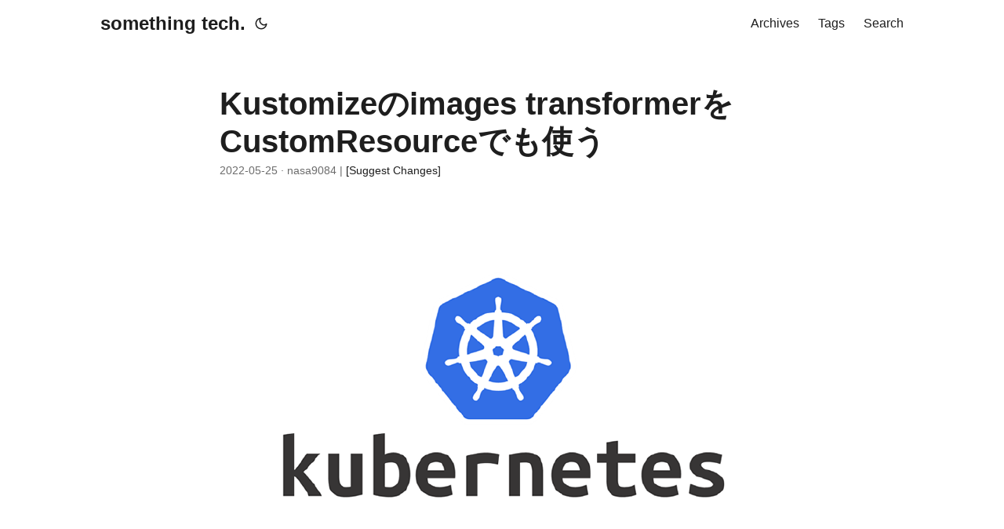

--- FILE ---
content_type: text/html; charset=utf-8
request_url: https://blog.web-apps.tech/kustomize-images-for-crds/
body_size: 5253
content:
<!doctype html><html lang=ja dir=auto><head><meta charset=utf-8><meta http-equiv=X-UA-Compatible content="IE=edge"><meta name=viewport content="width=device-width,initial-scale=1,shrink-to-fit=no"><meta name=robots content="index, follow"><title>Kustomizeのimages transformerをCustomResourceでも使う | something tech.</title><meta name=keywords content="kubernetes"><meta name=description content="皆さんはKustomizeのimages transformerは使っていますか？kustomization.yamlに書く、こういうやつです:


 1
 2
 3
 4
 5
 6
 7
 8
 9
10


apiVersion: kustomize.config.k8s.io/v1beta1
kind: Kustomization

resources:
  - deployment.yaml

images:
  - name: old-image
    newName: new-image
    newTag: v1.0.0


kustomization.yamlにこのimages:というブロックを書くと、deployment.yamlでimage: old-imageと書かれている部分がimage: new-image:v1.0.0に置き換えられます。これがimages transformerと呼ばれるもので、kustomizeのドキュメントではImageTagTransformer
のところとか、exampleのimages transformer
のところとかに説明が書いてあります。
扨、Kubernetesの大きな強みの一つとして、CustomResourceDefinitionを使用して独自のリソースを作成することができる、というものがあります。世の中にはいろいろなOSS CRDがありますが、今回話題にしたいのはDeploymentなどのようにコンテナイメージを指定するタイプのCustomResourceです。例えば、Argo WorkflowsのWorkflowリソースでは次の様にイメージを指定します:


 1
 2
 3
 4
 5
 6
 7
 8
 9
10


apiVersion: argoproj.io/v1alpha1
kind: Workflow
metadata:
  name: batchjob
spec:
  entrypoint: main
  templates:
    - name: main
      container:
        image: old-image


しかしこの場合、kustomization.yamlでイメージを指定しても、old-imageを置き換えてくれません。"><meta name=author content="nasa9084"><link rel=canonical href=https://blog.web-apps.tech/kustomize-images-for-crds/><link crossorigin=anonymous href=/assets/css/stylesheet.e971bef418fe1c34cabeca9905029121e5600aee8f6821ad12a92db52dbb7fe9.css integrity="sha256-6XG+9Bj+HDTKvsqZBQKRIeVgCu6PaCGtEqkttS27f+k=" rel="preload stylesheet" as=style><link rel=icon href=https://blog.web-apps.tech/favicon.png><link rel=icon type=image/png sizes=16x16 href=https://blog.web-apps.tech/favicon.png><link rel=icon type=image/png sizes=32x32 href=https://blog.web-apps.tech/favicon.png><link rel=apple-touch-icon href=https://blog.web-apps.tech/favicon.png><link rel=mask-icon href=https://blog.web-apps.tech/safari-pinned-tab.svg><meta name=theme-color content="#2e2e33"><meta name=msapplication-TileColor content="#2e2e33"><link rel=alternate hreflang=ja href=https://blog.web-apps.tech/kustomize-images-for-crds/><noscript><style>#theme-toggle,.top-link{display:none}</style></noscript><script async src="https://pagead2.googlesyndication.com/pagead/js/adsbygoogle.js?client=ca-pub-9943481467111915" crossorigin=anonymous></script><script async src="https://www.googletagmanager.com/gtag/js?id=G-HSVYNY8B1T"></script><script>var doNotTrack=!1,dnt=navigator.doNotTrack||window.doNotTrack||navigator.msDoNotTrack,doNotTrack=dnt=="1"||dnt=="yes";if(!doNotTrack){window.dataLayer=window.dataLayer||[];function gtag(){dataLayer.push(arguments)}gtag("js",new Date),gtag("config","G-HSVYNY8B1T")}</script><meta property="og:url" content="https://blog.web-apps.tech/kustomize-images-for-crds/"><meta property="og:site_name" content="something tech."><meta property="og:title" content="Kustomizeのimages transformerをCustomResourceでも使う"><meta property="og:description" content="皆さんはKustomizeのimages transformerは使っていますか？kustomization.yamlに書く、こういうやつです:
1 2 3 4 5 6 7 8 9 10 apiVersion: kustomize.config.k8s.io/v1beta1 kind: Kustomization resources: - deployment.yaml images: - name: old-image newName: new-image newTag: v1.0.0 kustomization.yamlにこのimages:というブロックを書くと、deployment.yamlでimage: old-imageと書かれている部分がimage: new-image:v1.0.0に置き換えられます。これがimages transformerと呼ばれるもので、kustomizeのドキュメントではImageTagTransformer のところとか、exampleのimages transformer のところとかに説明が書いてあります。
扨、Kubernetesの大きな強みの一つとして、CustomResourceDefinitionを使用して独自のリソースを作成することができる、というものがあります。世の中にはいろいろなOSS CRDがありますが、今回話題にしたいのはDeploymentなどのようにコンテナイメージを指定するタイプのCustomResourceです。例えば、Argo WorkflowsのWorkflowリソースでは次の様にイメージを指定します:
1 2 3 4 5 6 7 8 9 10 apiVersion: argoproj.io/v1alpha1 kind: Workflow metadata: name: batchjob spec: entrypoint: main templates: - name: main container: image: old-image しかしこの場合、kustomization.yamlでイメージを指定しても、old-imageを置き換えてくれません。"><meta property="og:locale" content="ja-jp"><meta property="og:type" content="article"><meta property="article:section" content="post"><meta property="article:published_time" content="2022-05-25T18:19:05+09:00"><meta property="article:modified_time" content="2022-05-25T18:19:05+09:00"><meta property="article:tag" content="Kubernetes"><meta property="og:image" content="https://blog.web-apps.tech/kustomize-images-for-crds/images/kubernetes-logo.png"><meta name=twitter:card content="summary_large_image"><meta name=twitter:image content="https://blog.web-apps.tech/kustomize-images-for-crds/images/kubernetes-logo.png"><meta name=twitter:title content="Kustomizeのimages transformerをCustomResourceでも使う"><meta name=twitter:description content="皆さんはKustomizeのimages transformerは使っていますか？kustomization.yamlに書く、こういうやつです:


 1
 2
 3
 4
 5
 6
 7
 8
 9
10


apiVersion: kustomize.config.k8s.io/v1beta1
kind: Kustomization

resources:
  - deployment.yaml

images:
  - name: old-image
    newName: new-image
    newTag: v1.0.0


kustomization.yamlにこのimages:というブロックを書くと、deployment.yamlでimage: old-imageと書かれている部分がimage: new-image:v1.0.0に置き換えられます。これがimages transformerと呼ばれるもので、kustomizeのドキュメントではImageTagTransformer
のところとか、exampleのimages transformer
のところとかに説明が書いてあります。
扨、Kubernetesの大きな強みの一つとして、CustomResourceDefinitionを使用して独自のリソースを作成することができる、というものがあります。世の中にはいろいろなOSS CRDがありますが、今回話題にしたいのはDeploymentなどのようにコンテナイメージを指定するタイプのCustomResourceです。例えば、Argo WorkflowsのWorkflowリソースでは次の様にイメージを指定します:


 1
 2
 3
 4
 5
 6
 7
 8
 9
10


apiVersion: argoproj.io/v1alpha1
kind: Workflow
metadata:
  name: batchjob
spec:
  entrypoint: main
  templates:
    - name: main
      container:
        image: old-image


しかしこの場合、kustomization.yamlでイメージを指定しても、old-imageを置き換えてくれません。"><script type=application/ld+json>{"@context":"https://schema.org","@type":"BreadcrumbList","itemListElement":[{"@type":"ListItem","position":1,"name":"Posts","item":"https://blog.web-apps.tech/post/"},{"@type":"ListItem","position":2,"name":"Kustomizeのimages transformerをCustomResourceでも使う","item":"https://blog.web-apps.tech/kustomize-images-for-crds/"}]}</script><script type=application/ld+json>{"@context":"https://schema.org","@type":"BlogPosting","headline":"Kustomizeのimages transformerをCustomResourceでも使う","name":"Kustomizeのimages transformerをCustomResourceでも使う","description":"皆さんはKustomizeのimages transformerは使っていますか？kustomization.yamlに書く、こういうやつです:\n1 2 3 4 5 6 7 8 9 10 apiVersion: kustomize.config.k8s.io/v1beta1 kind: Kustomization resources: - deployment.yaml images: - name: old-image newName: new-image newTag: v1.0.0 kustomization.yamlにこのimages:というブロックを書くと、deployment.yamlでimage: old-imageと書かれている部分がimage: new-image:v1.0.0に置き換えられます。これがimages transformerと呼ばれるもので、kustomizeのドキュメントではImageTagTransformer のところとか、exampleのimages transformer のところとかに説明が書いてあります。\n扨、Kubernetesの大きな強みの一つとして、CustomResourceDefinitionを使用して独自のリソースを作成することができる、というものがあります。世の中にはいろいろなOSS CRDがありますが、今回話題にしたいのはDeploymentなどのようにコンテナイメージを指定するタイプのCustomResourceです。例えば、Argo WorkflowsのWorkflowリソースでは次の様にイメージを指定します:\n1 2 3 4 5 6 7 8 9 10 apiVersion: argoproj.io/v1alpha1 kind: Workflow metadata: name: batchjob spec: entrypoint: main templates: - name: main container: image: old-image しかしこの場合、kustomization.yamlでイメージを指定しても、old-imageを置き換えてくれません。\n","keywords":["kubernetes"],"articleBody":"皆さんはKustomizeのimages transformerは使っていますか？kustomization.yamlに書く、こういうやつです:\n1 2 3 4 5 6 7 8 9 10 apiVersion: kustomize.config.k8s.io/v1beta1 kind: Kustomization resources: - deployment.yaml images: - name: old-image newName: new-image newTag: v1.0.0 kustomization.yamlにこのimages:というブロックを書くと、deployment.yamlでimage: old-imageと書かれている部分がimage: new-image:v1.0.0に置き換えられます。これがimages transformerと呼ばれるもので、kustomizeのドキュメントではImageTagTransformer のところとか、exampleのimages transformer のところとかに説明が書いてあります。\n扨、Kubernetesの大きな強みの一つとして、CustomResourceDefinitionを使用して独自のリソースを作成することができる、というものがあります。世の中にはいろいろなOSS CRDがありますが、今回話題にしたいのはDeploymentなどのようにコンテナイメージを指定するタイプのCustomResourceです。例えば、Argo WorkflowsのWorkflowリソースでは次の様にイメージを指定します:\n1 2 3 4 5 6 7 8 9 10 apiVersion: argoproj.io/v1alpha1 kind: Workflow metadata: name: batchjob spec: entrypoint: main templates: - name: main container: image: old-image しかしこの場合、kustomization.yamlでイメージを指定しても、old-imageを置き換えてくれません。\nが、置き換えて欲しいですよね？\nそれ、images transformer configurationを書くことで実現できます。\n上書きしたいリソースのkindと、イメージを指定するpathを書いた設定ファイルを用意するだけです。この例の場合、kindはWorkflowで、pathはspec/templates/container/imageです。リストのインデックスとかは書く必要は無いです。設定ファイルは次の様になります:\n1 2 3 images: - path: spec/templates/container/image kind: Workflow これを例えば、images_transformer_configuration.yamlに保存したとすると、kustomization.yamlには次の様な記述を追加します:\n1 2 configurations: - images_transformer_configuration.yaml あとはDeploymentの時と同様にimages:ブロックを記述するだけです。\n今回の例の全体としては次の様になります:\nkustomization.yaml:\n1 2 3 4 5 6 7 8 9 10 resources: - workflow.yaml configurations: - images_transformer_configuration.yaml images: - name: old-image newName: new-image newTag: v1.0.0 workflow.yaml:\n1 2 3 4 5 6 7 8 9 10 apiVersion: argoproj.io/v1alpha1 kind: Workflow metadata: name: batchjob spec: entrypoint: main templates: - name: main container: image: old-image images_transformer_configuration.yaml:\n1 2 3 images: - path: spec/templates/container/image kind: Workflow これらを一つのディレクトリに置き、kustomize buildすると次の出力が得られます:\n1 2 3 4 5 6 7 8 9 10 apiVersion: argoproj.io/v1alpha1 kind: Workflow metadata: name: batchjob spec: entrypoint: main templates: - container: image: new-image:v1.0.0 name: main 以上です。なお、以上のことはkubernetes-sigs/kustomize/examples/transformerconfigs/images に書いてあります。\n","wordCount":"181","inLanguage":"ja","image":"https://blog.web-apps.tech/kustomize-images-for-crds/images/kubernetes-logo.png","datePublished":"2022-05-25T18:19:05+09:00","dateModified":"2022-05-25T18:19:05+09:00","author":{"@type":"Person","name":"nasa9084"},"mainEntityOfPage":{"@type":"WebPage","@id":"https://blog.web-apps.tech/kustomize-images-for-crds/"},"publisher":{"@type":"Organization","name":"something tech.","logo":{"@type":"ImageObject","url":"https://blog.web-apps.tech/favicon.png"}}}</script></head><body id=top><script>localStorage.getItem("pref-theme")==="dark"&&document.body.classList.add("dark")</script><header class=header><nav class=nav><div class=logo><a href=https://blog.web-apps.tech/ accesskey=h title="something tech. (Alt + H)">something tech.</a><div class=logo-switches><button id=theme-toggle accesskey=t title="(Alt + T)" aria-label="Toggle theme">
<svg id="moon" width="24" height="18" viewBox="0 0 24 24" fill="none" stroke="currentColor" stroke-width="2" stroke-linecap="round" stroke-linejoin="round"><path d="M21 12.79A9 9 0 1111.21 3 7 7 0 0021 12.79z"/></svg>
<svg id="sun" width="24" height="18" viewBox="0 0 24 24" fill="none" stroke="currentColor" stroke-width="2" stroke-linecap="round" stroke-linejoin="round"><circle cx="12" cy="12" r="5"/><line x1="12" y1="1" x2="12" y2="3"/><line x1="12" y1="21" x2="12" y2="23"/><line x1="4.22" y1="4.22" x2="5.64" y2="5.64"/><line x1="18.36" y1="18.36" x2="19.78" y2="19.78"/><line x1="1" y1="12" x2="3" y2="12"/><line x1="21" y1="12" x2="23" y2="12"/><line x1="4.22" y1="19.78" x2="5.64" y2="18.36"/><line x1="18.36" y1="5.64" x2="19.78" y2="4.22"/></svg></button></div></div><ul id=menu><li><a href=https://blog.web-apps.tech/archives/ title=Archives><span>Archives</span></a></li><li><a href=https://blog.web-apps.tech/tags/ title=Tags><span>Tags</span></a></li><li><a href=https://blog.web-apps.tech/search title="Search (Alt + /)" accesskey=/><span>Search</span></a></li></ul></nav></header><main class=main><article class=post-single><header class=post-header><h1 class="post-title entry-hint-parent">Kustomizeのimages transformerをCustomResourceでも使う</h1><div class=post-meta><span title='2022-05-25 18:19:05 +0900 +0900'>2022-05-25</span>&nbsp;·&nbsp;nasa9084&nbsp;|&nbsp;<a href=https://github.com/nasa9084/blog.web-apps.tech/content/post/2022/kustomize-images-for-crds/index.md rel="noopener noreferrer edit" target=_blank>[Suggest Changes]</a></div></header><figure class=entry-cover><img loading=lazy srcset="https://blog.web-apps.tech/kustomize-images-for-crds/images/kubernetes-logo_hu_5d08f71af885c28.png 360w ,https://blog.web-apps.tech/kustomize-images-for-crds/images/kubernetes-logo_hu_b9b3db8f92ff6288.png 480w ,https://blog.web-apps.tech/kustomize-images-for-crds/images/kubernetes-logo_hu_44358df399286007.png 720w ,https://blog.web-apps.tech/kustomize-images-for-crds/images/kubernetes-logo.png 800w" sizes="(min-width: 768px) 720px, 100vw" src=https://blog.web-apps.tech/kustomize-images-for-crds/images/kubernetes-logo.png alt width=800 height=535></figure><div class=post-content><p>皆さんはKustomizeのimages transformerは使っていますか？kustomization.yamlに書く、こういうやつです:</p><div class=highlight><div class=chroma><table class=lntable><tr><td class=lntd><pre tabindex=0 class=chroma><code><span class=lnt> 1
</span><span class=lnt> 2
</span><span class=lnt> 3
</span><span class=lnt> 4
</span><span class=lnt> 5
</span><span class=lnt> 6
</span><span class=lnt> 7
</span><span class=lnt> 8
</span><span class=lnt> 9
</span><span class=lnt>10
</span></code></pre></td><td class=lntd><pre tabindex=0 class=chroma><code class=language-yaml data-lang=yaml><span class=line><span class=cl><span class=nt>apiVersion</span><span class=p>:</span><span class=w> </span><span class=l>kustomize.config.k8s.io/v1beta1</span><span class=w>
</span></span></span><span class=line><span class=cl><span class=nt>kind</span><span class=p>:</span><span class=w> </span><span class=l>Kustomization</span><span class=w>
</span></span></span><span class=line><span class=cl><span class=w>
</span></span></span><span class=line><span class=cl><span class=nt>resources</span><span class=p>:</span><span class=w>
</span></span></span><span class=line><span class=cl><span class=w>  </span>- <span class=l>deployment.yaml</span><span class=w>
</span></span></span><span class=line><span class=cl><span class=w>
</span></span></span><span class=line><span class=cl><span class=nt>images</span><span class=p>:</span><span class=w>
</span></span></span><span class=line><span class=cl><span class=w>  </span>- <span class=nt>name</span><span class=p>:</span><span class=w> </span><span class=l>old-image</span><span class=w>
</span></span></span><span class=line><span class=cl><span class=w>    </span><span class=nt>newName</span><span class=p>:</span><span class=w> </span><span class=l>new-image</span><span class=w>
</span></span></span><span class=line><span class=cl><span class=w>    </span><span class=nt>newTag</span><span class=p>:</span><span class=w> </span><span class=l>v1.0.0</span><span class=w>
</span></span></span></code></pre></td></tr></table></div></div><p>kustomization.yamlにこの<code>images:</code>というブロックを書くと、deployment.yamlで<code>image: old-image</code>と書かれている部分が<code>image: new-image:v1.0.0</code>に置き換えられます。これがimages transformerと呼ばれるもので、kustomizeのドキュメントでは<a href=https://kubectl.docs.kubernetes.io/references/kustomize/builtins/#_imagetagtransformer_ target=_blank rel=noopener>ImageTagTransformer</a>
のところとか、<a href=https://github.com/kubernetes-sigs/kustomize/blob/master/examples/transformerconfigs/README.md#images-transformer target=_blank rel=noopener>exampleのimages transformer</a>
のところとかに説明が書いてあります。</p><p>扨、Kubernetesの大きな強みの一つとして、CustomResourceDefinitionを使用して独自のリソースを作成することができる、というものがあります。世の中にはいろいろなOSS CRDがありますが、今回話題にしたいのはDeploymentなどのようにコンテナイメージを指定するタイプのCustomResourceです。例えば、Argo WorkflowsのWorkflowリソースでは次の様にイメージを指定します:</p><div class=highlight><div class=chroma><table class=lntable><tr><td class=lntd><pre tabindex=0 class=chroma><code><span class=lnt> 1
</span><span class=lnt> 2
</span><span class=lnt> 3
</span><span class=lnt> 4
</span><span class=lnt> 5
</span><span class=lnt> 6
</span><span class=lnt> 7
</span><span class=lnt> 8
</span><span class=lnt> 9
</span><span class=lnt>10
</span></code></pre></td><td class=lntd><pre tabindex=0 class=chroma><code class=language-yaml data-lang=yaml><span class=line><span class=cl><span class=nt>apiVersion</span><span class=p>:</span><span class=w> </span><span class=l>argoproj.io/v1alpha1</span><span class=w>
</span></span></span><span class=line><span class=cl><span class=nt>kind</span><span class=p>:</span><span class=w> </span><span class=l>Workflow</span><span class=w>
</span></span></span><span class=line><span class=cl><span class=nt>metadata</span><span class=p>:</span><span class=w>
</span></span></span><span class=line><span class=cl><span class=w>  </span><span class=nt>name</span><span class=p>:</span><span class=w> </span><span class=l>batchjob</span><span class=w>
</span></span></span><span class=line><span class=cl><span class=nt>spec</span><span class=p>:</span><span class=w>
</span></span></span><span class=line><span class=cl><span class=w>  </span><span class=nt>entrypoint</span><span class=p>:</span><span class=w> </span><span class=l>main</span><span class=w>
</span></span></span><span class=line><span class=cl><span class=w>  </span><span class=nt>templates</span><span class=p>:</span><span class=w>
</span></span></span><span class=line><span class=cl><span class=w>    </span>- <span class=nt>name</span><span class=p>:</span><span class=w> </span><span class=l>main</span><span class=w>
</span></span></span><span class=line><span class=cl><span class=w>      </span><span class=nt>container</span><span class=p>:</span><span class=w>
</span></span></span><span class=line><span class=cl><span class=w>        </span><span class=nt>image</span><span class=p>:</span><span class=w> </span><span class=l>old-image</span><span class=w>
</span></span></span></code></pre></td></tr></table></div></div><p>しかしこの場合、kustomization.yamlでイメージを指定しても、<code>old-image</code>を置き換えてくれません。</p><p>が、置き換えて欲しいですよね？</p><p>それ、images transformer configurationを書くことで実現できます。</p><p>上書きしたいリソースのkindと、イメージを指定するpathを書いた設定ファイルを用意するだけです。この例の場合、kindは<code>Workflow</code>で、pathは<code>spec/templates/container/image</code>です。リストのインデックスとかは書く必要は無いです。設定ファイルは次の様になります:</p><div class=highlight><div class=chroma><table class=lntable><tr><td class=lntd><pre tabindex=0 class=chroma><code><span class=lnt>1
</span><span class=lnt>2
</span><span class=lnt>3
</span></code></pre></td><td class=lntd><pre tabindex=0 class=chroma><code class=language-yaml data-lang=yaml><span class=line><span class=cl><span class=nt>images</span><span class=p>:</span><span class=w>
</span></span></span><span class=line><span class=cl><span class=w>  </span>- <span class=nt>path</span><span class=p>:</span><span class=w> </span><span class=l>spec/templates/container/image</span><span class=w>
</span></span></span><span class=line><span class=cl><span class=w>    </span><span class=nt>kind</span><span class=p>:</span><span class=w> </span><span class=l>Workflow</span><span class=w>
</span></span></span></code></pre></td></tr></table></div></div><p>これを例えば、images_transformer_configuration.yamlに保存したとすると、kustomization.yamlには次の様な記述を追加します:</p><div class=highlight><div class=chroma><table class=lntable><tr><td class=lntd><pre tabindex=0 class=chroma><code><span class=lnt>1
</span><span class=lnt>2
</span></code></pre></td><td class=lntd><pre tabindex=0 class=chroma><code class=language-yaml data-lang=yaml><span class=line><span class=cl><span class=nt>configurations</span><span class=p>:</span><span class=w>
</span></span></span><span class=line><span class=cl><span class=w>  </span>- <span class=l>images_transformer_configuration.yaml</span><span class=w>
</span></span></span></code></pre></td></tr></table></div></div><p>あとはDeploymentの時と同様に<code>images:</code>ブロックを記述するだけです。</p><p>今回の例の全体としては次の様になります:</p><p>kustomization.yaml:</p><div class=highlight><div class=chroma><table class=lntable><tr><td class=lntd><pre tabindex=0 class=chroma><code><span class=lnt> 1
</span><span class=lnt> 2
</span><span class=lnt> 3
</span><span class=lnt> 4
</span><span class=lnt> 5
</span><span class=lnt> 6
</span><span class=lnt> 7
</span><span class=lnt> 8
</span><span class=lnt> 9
</span><span class=lnt>10
</span></code></pre></td><td class=lntd><pre tabindex=0 class=chroma><code class=language-yaml data-lang=yaml><span class=line><span class=cl><span class=nt>resources</span><span class=p>:</span><span class=w>
</span></span></span><span class=line><span class=cl><span class=w>  </span>- <span class=l>workflow.yaml</span><span class=w>
</span></span></span><span class=line><span class=cl><span class=w>
</span></span></span><span class=line><span class=cl><span class=nt>configurations</span><span class=p>:</span><span class=w>
</span></span></span><span class=line><span class=cl><span class=w>  </span>- <span class=l>images_transformer_configuration.yaml</span><span class=w>
</span></span></span><span class=line><span class=cl><span class=w>
</span></span></span><span class=line><span class=cl><span class=nt>images</span><span class=p>:</span><span class=w>
</span></span></span><span class=line><span class=cl><span class=w>  </span>- <span class=nt>name</span><span class=p>:</span><span class=w> </span><span class=l>old-image</span><span class=w>
</span></span></span><span class=line><span class=cl><span class=w>    </span><span class=nt>newName</span><span class=p>:</span><span class=w> </span><span class=l>new-image</span><span class=w>
</span></span></span><span class=line><span class=cl><span class=w>    </span><span class=nt>newTag</span><span class=p>:</span><span class=w> </span><span class=l>v1.0.0</span><span class=w>
</span></span></span></code></pre></td></tr></table></div></div><p>workflow.yaml:</p><div class=highlight><div class=chroma><table class=lntable><tr><td class=lntd><pre tabindex=0 class=chroma><code><span class=lnt> 1
</span><span class=lnt> 2
</span><span class=lnt> 3
</span><span class=lnt> 4
</span><span class=lnt> 5
</span><span class=lnt> 6
</span><span class=lnt> 7
</span><span class=lnt> 8
</span><span class=lnt> 9
</span><span class=lnt>10
</span></code></pre></td><td class=lntd><pre tabindex=0 class=chroma><code class=language-yaml data-lang=yaml><span class=line><span class=cl><span class=nt>apiVersion</span><span class=p>:</span><span class=w> </span><span class=l>argoproj.io/v1alpha1</span><span class=w>
</span></span></span><span class=line><span class=cl><span class=nt>kind</span><span class=p>:</span><span class=w> </span><span class=l>Workflow</span><span class=w>
</span></span></span><span class=line><span class=cl><span class=nt>metadata</span><span class=p>:</span><span class=w>
</span></span></span><span class=line><span class=cl><span class=w>  </span><span class=nt>name</span><span class=p>:</span><span class=w> </span><span class=l>batchjob</span><span class=w>
</span></span></span><span class=line><span class=cl><span class=nt>spec</span><span class=p>:</span><span class=w>
</span></span></span><span class=line><span class=cl><span class=w>  </span><span class=nt>entrypoint</span><span class=p>:</span><span class=w> </span><span class=l>main</span><span class=w>
</span></span></span><span class=line><span class=cl><span class=w>  </span><span class=nt>templates</span><span class=p>:</span><span class=w>
</span></span></span><span class=line><span class=cl><span class=w>    </span>- <span class=nt>name</span><span class=p>:</span><span class=w> </span><span class=l>main</span><span class=w>
</span></span></span><span class=line><span class=cl><span class=w>      </span><span class=nt>container</span><span class=p>:</span><span class=w>
</span></span></span><span class=line><span class=cl><span class=w>        </span><span class=nt>image</span><span class=p>:</span><span class=w> </span><span class=l>old-image</span><span class=w>
</span></span></span></code></pre></td></tr></table></div></div><p>images_transformer_configuration.yaml:</p><div class=highlight><div class=chroma><table class=lntable><tr><td class=lntd><pre tabindex=0 class=chroma><code><span class=lnt>1
</span><span class=lnt>2
</span><span class=lnt>3
</span></code></pre></td><td class=lntd><pre tabindex=0 class=chroma><code class=language-yaml data-lang=yaml><span class=line><span class=cl><span class=nt>images</span><span class=p>:</span><span class=w>
</span></span></span><span class=line><span class=cl><span class=w>  </span>- <span class=nt>path</span><span class=p>:</span><span class=w> </span><span class=l>spec/templates/container/image</span><span class=w>
</span></span></span><span class=line><span class=cl><span class=w>    </span><span class=nt>kind</span><span class=p>:</span><span class=w> </span><span class=l>Workflow</span><span class=w>
</span></span></span></code></pre></td></tr></table></div></div><p>これらを一つのディレクトリに置き、<code>kustomize build</code>すると次の出力が得られます:</p><div class=highlight><div class=chroma><table class=lntable><tr><td class=lntd><pre tabindex=0 class=chroma><code><span class=lnt> 1
</span><span class=lnt> 2
</span><span class=lnt> 3
</span><span class=lnt> 4
</span><span class=lnt> 5
</span><span class=lnt> 6
</span><span class=lnt> 7
</span><span class=lnt> 8
</span><span class=lnt> 9
</span><span class=lnt>10
</span></code></pre></td><td class=lntd><pre tabindex=0 class=chroma><code class=language-yaml data-lang=yaml><span class=line><span class=cl><span class=nt>apiVersion</span><span class=p>:</span><span class=w> </span><span class=l>argoproj.io/v1alpha1</span><span class=w>
</span></span></span><span class=line><span class=cl><span class=nt>kind</span><span class=p>:</span><span class=w> </span><span class=l>Workflow</span><span class=w>
</span></span></span><span class=line><span class=cl><span class=nt>metadata</span><span class=p>:</span><span class=w>
</span></span></span><span class=line><span class=cl><span class=w>  </span><span class=nt>name</span><span class=p>:</span><span class=w> </span><span class=l>batchjob</span><span class=w>
</span></span></span><span class=line><span class=cl><span class=nt>spec</span><span class=p>:</span><span class=w>
</span></span></span><span class=line><span class=cl><span class=w>  </span><span class=nt>entrypoint</span><span class=p>:</span><span class=w> </span><span class=l>main</span><span class=w>
</span></span></span><span class=line><span class=cl><span class=w>  </span><span class=nt>templates</span><span class=p>:</span><span class=w>
</span></span></span><span class=line><span class=cl><span class=w>  </span>- <span class=nt>container</span><span class=p>:</span><span class=w>
</span></span></span><span class=line><span class=cl><span class=w>      </span><span class=nt>image</span><span class=p>:</span><span class=w> </span><span class=l>new-image:v1.0.0</span><span class=w>
</span></span></span><span class=line><span class=cl><span class=w>    </span><span class=nt>name</span><span class=p>:</span><span class=w> </span><span class=l>main</span><span class=w>
</span></span></span></code></pre></td></tr></table></div></div><p>以上です。なお、以上のことは<a href=https://github.com/kubernetes-sigs/kustomize/blob/master/examples/transformerconfigs/images/README.md target=_blank rel=noopener>kubernetes-sigs/kustomize/examples/transformerconfigs/images</a>
に書いてあります。</p></div><footer class=post-footer><ul class=post-tags><li><a href=https://blog.web-apps.tech/tags/kubernetes/>Kubernetes</a></li></ul><nav class=paginav><a class=prev href=https://blog.web-apps.tech/bought-n-one/><span class=title>« 前へ</span><br><span>N-ONEを買いました</span>
</a><a class=next href=https://blog.web-apps.tech/hugo-embed-web-shortcode/><span class=title>次へ »</span><br><span>BlogカードShortcodeを実装した</span></a></nav></footer></article></main><footer class=footer><span>© @nasa9084</span> ·
<span>Powered by
<a href=https://gohugo.io/ rel="noopener noreferrer" target=_blank>Hugo</a> &
<a href=https://github.com/adityatelange/hugo-PaperMod/ rel=noopener target=_blank>PaperMod</a></span></footer><a href=#top aria-label="go to top" title="Go to Top (Alt + G)" class=top-link id=top-link accesskey=g><svg viewBox="0 0 12 6" fill="currentColor"><path d="M12 6H0l6-6z"/></svg>
</a><script>let menu=document.getElementById("menu");menu&&(menu.scrollLeft=localStorage.getItem("menu-scroll-position"),menu.onscroll=function(){localStorage.setItem("menu-scroll-position",menu.scrollLeft)}),document.querySelectorAll('a[href^="#"]').forEach(e=>{e.addEventListener("click",function(e){e.preventDefault();var t=this.getAttribute("href").substr(1);window.matchMedia("(prefers-reduced-motion: reduce)").matches?document.querySelector(`[id='${decodeURIComponent(t)}']`).scrollIntoView():document.querySelector(`[id='${decodeURIComponent(t)}']`).scrollIntoView({behavior:"smooth"}),t==="top"?history.replaceState(null,null," "):history.pushState(null,null,`#${t}`)})})</script><script>var mybutton=document.getElementById("top-link");window.onscroll=function(){document.body.scrollTop>800||document.documentElement.scrollTop>800?(mybutton.style.visibility="visible",mybutton.style.opacity="1"):(mybutton.style.visibility="hidden",mybutton.style.opacity="0")}</script><script>document.getElementById("theme-toggle").addEventListener("click",()=>{document.body.className.includes("dark")?(document.body.classList.remove("dark"),localStorage.setItem("pref-theme","light")):(document.body.classList.add("dark"),localStorage.setItem("pref-theme","dark"))})</script></body></html>

--- FILE ---
content_type: text/html; charset=utf-8
request_url: https://www.google.com/recaptcha/api2/aframe
body_size: 249
content:
<!DOCTYPE HTML><html><head><meta http-equiv="content-type" content="text/html; charset=UTF-8"></head><body><script nonce="tRpHk37CEMQMPyh0H4vdKA">/** Anti-fraud and anti-abuse applications only. See google.com/recaptcha */ try{var clients={'sodar':'https://pagead2.googlesyndication.com/pagead/sodar?'};window.addEventListener("message",function(a){try{if(a.source===window.parent){var b=JSON.parse(a.data);var c=clients[b['id']];if(c){var d=document.createElement('img');d.src=c+b['params']+'&rc='+(localStorage.getItem("rc::a")?sessionStorage.getItem("rc::b"):"");window.document.body.appendChild(d);sessionStorage.setItem("rc::e",parseInt(sessionStorage.getItem("rc::e")||0)+1);localStorage.setItem("rc::h",'1768827897695');}}}catch(b){}});window.parent.postMessage("_grecaptcha_ready", "*");}catch(b){}</script></body></html>